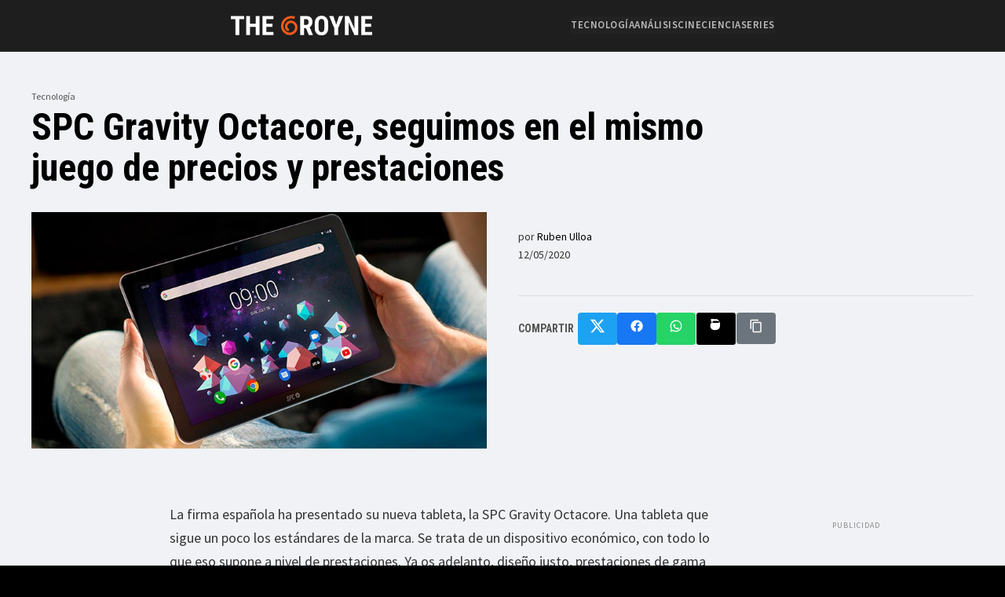

--- FILE ---
content_type: text/html; charset=UTF-8
request_url: https://thegroyne.com/2020/05/spc-gravity-octacore-seguimos-en-el-mismo-juego-de-precios-y-prestaciones/
body_size: 17302
content:
<!DOCTYPE html>
<html lang="es" prefix="og: https://ogp.me/ns#">
<head>
	<meta charset="UTF-8">
	<meta name="viewport" content="width=device-width, initial-scale=1">
	<meta name="viewport" content="width=device-width, initial-scale=1">
<!-- Optimización para motores de búsqueda de Rank Math -  https://rankmath.com/ -->
<title>SPC Gravity Octacore, seguimos en el mismo juego de precios y prestaciones - The Groyne</title>
<meta name="description" content="La firma española ha presentado su nueva tableta, la SPC Gravity Octacore. Una tableta que sigue un poco los estándares de la marca. Se trata de un"/>
<meta name="robots" content="follow, index, max-snippet:-1, max-video-preview:-1, max-image-preview:large"/>
<link rel="canonical" href="https://thegroyne.com/2020/05/spc-gravity-octacore-seguimos-en-el-mismo-juego-de-precios-y-prestaciones/" />
<meta property="og:locale" content="es_ES" />
<meta property="og:type" content="article" />
<meta property="og:title" content="SPC Gravity Octacore, seguimos en el mismo juego de precios y prestaciones - The Groyne" />
<meta property="og:description" content="La firma española ha presentado su nueva tableta, la SPC Gravity Octacore. Una tableta que sigue un poco los estándares de la marca. Se trata de un" />
<meta property="og:url" content="https://thegroyne.com/2020/05/spc-gravity-octacore-seguimos-en-el-mismo-juego-de-precios-y-prestaciones/" />
<meta property="og:site_name" content="The Groyne" />
<meta property="article:publisher" content="https://www.facebook.com/thegroyne/" />
<meta property="article:tag" content="Android" />
<meta property="article:section" content="Tecnología" />
<meta property="og:updated_time" content="2020-05-14T17:55:15+02:00" />
<meta property="og:image" content="https://thegroyne.com/wp-content/uploads/2020/05/spc-gravity-destacada.jpg" />
<meta property="og:image:secure_url" content="https://thegroyne.com/wp-content/uploads/2020/05/spc-gravity-destacada.jpg" />
<meta property="og:image:width" content="770" />
<meta property="og:image:height" content="400" />
<meta property="og:image:alt" content="SPC Gravity Octacore" />
<meta property="og:image:type" content="image/jpeg" />
<meta property="article:published_time" content="2020-05-12T19:22:00+02:00" />
<meta property="article:modified_time" content="2020-05-14T17:55:15+02:00" />
<meta name="twitter:card" content="summary_large_image" />
<meta name="twitter:title" content="SPC Gravity Octacore, seguimos en el mismo juego de precios y prestaciones - The Groyne" />
<meta name="twitter:description" content="La firma española ha presentado su nueva tableta, la SPC Gravity Octacore. Una tableta que sigue un poco los estándares de la marca. Se trata de un" />
<meta name="twitter:site" content="@the_groyne" />
<meta name="twitter:creator" content="@johncloro" />
<meta name="twitter:image" content="https://thegroyne.com/wp-content/uploads/2020/05/spc-gravity-destacada.jpg" />
<meta name="twitter:label1" content="Escrito por" />
<meta name="twitter:data1" content="Ruben Ulloa" />
<meta name="twitter:label2" content="Tiempo de lectura" />
<meta name="twitter:data2" content="2 minutos" />
<script type="application/ld+json" class="rank-math-schema">{"@context":"https://schema.org","@graph":[{"@type":"Organization","@id":"https://thegroyne.com/#organization","name":"The Groyne","url":"https://thegroyne.com","sameAs":["https://www.facebook.com/thegroyne/","https://twitter.com/the_groyne"]},{"@type":"WebSite","@id":"https://thegroyne.com/#website","url":"https://thegroyne.com","name":"The Groyne","publisher":{"@id":"https://thegroyne.com/#organization"},"inLanguage":"es"},{"@type":"ImageObject","@id":"https://thegroyne.com/wp-content/uploads/2020/05/spc-gravity-destacada.jpg","url":"https://thegroyne.com/wp-content/uploads/2020/05/spc-gravity-destacada.jpg","width":"770","height":"400","caption":"SPC Gravity Octacore","inLanguage":"es"},{"@type":"WebPage","@id":"https://thegroyne.com/2020/05/spc-gravity-octacore-seguimos-en-el-mismo-juego-de-precios-y-prestaciones/#webpage","url":"https://thegroyne.com/2020/05/spc-gravity-octacore-seguimos-en-el-mismo-juego-de-precios-y-prestaciones/","name":"SPC Gravity Octacore, seguimos en el mismo juego de precios y prestaciones - The Groyne","datePublished":"2020-05-12T19:22:00+02:00","dateModified":"2020-05-14T17:55:15+02:00","isPartOf":{"@id":"https://thegroyne.com/#website"},"primaryImageOfPage":{"@id":"https://thegroyne.com/wp-content/uploads/2020/05/spc-gravity-destacada.jpg"},"inLanguage":"es"},{"@type":"Person","@id":"https://thegroyne.com/author/ruben/","name":"Ruben Ulloa","url":"https://thegroyne.com/author/ruben/","image":{"@type":"ImageObject","@id":"https://secure.gravatar.com/avatar/3e02f42dd0722cfbe116369b61737742b293a01a5ffa154f25200f2cbb030d80?s=96&amp;d=mm&amp;r=g","url":"https://secure.gravatar.com/avatar/3e02f42dd0722cfbe116369b61737742b293a01a5ffa154f25200f2cbb030d80?s=96&amp;d=mm&amp;r=g","caption":"Ruben Ulloa","inLanguage":"es"},"sameAs":["https://rubenulloa.com","https://twitter.com/johncloro"],"worksFor":{"@id":"https://thegroyne.com/#organization"}},{"@type":"BlogPosting","headline":"SPC Gravity Octacore, seguimos en el mismo juego de precios y prestaciones - The Groyne","datePublished":"2020-05-12T19:22:00+02:00","dateModified":"2020-05-14T17:55:15+02:00","articleSection":"Tecnolog\u00eda","author":{"@id":"https://thegroyne.com/author/ruben/","name":"Ruben Ulloa"},"publisher":{"@id":"https://thegroyne.com/#organization"},"description":"La firma espa\u00f1ola ha presentado su nueva tableta, la SPC Gravity Octacore. Una tableta que sigue un poco los est\u00e1ndares de la marca. Se trata de un","name":"SPC Gravity Octacore, seguimos en el mismo juego de precios y prestaciones - The Groyne","@id":"https://thegroyne.com/2020/05/spc-gravity-octacore-seguimos-en-el-mismo-juego-de-precios-y-prestaciones/#richSnippet","isPartOf":{"@id":"https://thegroyne.com/2020/05/spc-gravity-octacore-seguimos-en-el-mismo-juego-de-precios-y-prestaciones/#webpage"},"image":{"@id":"https://thegroyne.com/wp-content/uploads/2020/05/spc-gravity-destacada.jpg"},"inLanguage":"es","mainEntityOfPage":{"@id":"https://thegroyne.com/2020/05/spc-gravity-octacore-seguimos-en-el-mismo-juego-de-precios-y-prestaciones/#webpage"}}]}</script>
<!-- /Plugin Rank Math WordPress SEO -->

<link rel='dns-prefetch' href='//fonts.googleapis.com' />
<link rel="alternate" type="application/rss+xml" title="The Groyne &raquo; Feed" href="https://thegroyne.com/feed/" />
<link rel="alternate" type="application/rss+xml" title="The Groyne &raquo; Feed de los comentarios" href="https://thegroyne.com/comments/feed/" />
<link rel="alternate" type="application/rss+xml" title="The Groyne &raquo; Comentario SPC Gravity Octacore, seguimos en el mismo juego de precios y prestaciones del feed" href="https://thegroyne.com/2020/05/spc-gravity-octacore-seguimos-en-el-mismo-juego-de-precios-y-prestaciones/feed/" />
<link rel="alternate" title="oEmbed (JSON)" type="application/json+oembed" href="https://thegroyne.com/wp-json/oembed/1.0/embed?url=https%3A%2F%2Fthegroyne.com%2F2020%2F05%2Fspc-gravity-octacore-seguimos-en-el-mismo-juego-de-precios-y-prestaciones%2F" />
<link rel="alternate" title="oEmbed (XML)" type="text/xml+oembed" href="https://thegroyne.com/wp-json/oembed/1.0/embed?url=https%3A%2F%2Fthegroyne.com%2F2020%2F05%2Fspc-gravity-octacore-seguimos-en-el-mismo-juego-de-precios-y-prestaciones%2F&#038;format=xml" />
		<style>
			.lazyload,
			.lazyloading {
				max-width: 100%;
			}
		</style>
		<style id='wp-img-auto-sizes-contain-inline-css'>
img:is([sizes=auto i],[sizes^="auto," i]){contain-intrinsic-size:3000px 1500px}
/*# sourceURL=wp-img-auto-sizes-contain-inline-css */
</style>
<style id='wp-emoji-styles-inline-css'>

	img.wp-smiley, img.emoji {
		display: inline !important;
		border: none !important;
		box-shadow: none !important;
		height: 1em !important;
		width: 1em !important;
		margin: 0 0.07em !important;
		vertical-align: -0.1em !important;
		background: none !important;
		padding: 0 !important;
	}
/*# sourceURL=wp-emoji-styles-inline-css */
</style>
<style id='wp-block-library-inline-css'>
:root{--wp-block-synced-color:#7a00df;--wp-block-synced-color--rgb:122,0,223;--wp-bound-block-color:var(--wp-block-synced-color);--wp-editor-canvas-background:#ddd;--wp-admin-theme-color:#007cba;--wp-admin-theme-color--rgb:0,124,186;--wp-admin-theme-color-darker-10:#006ba1;--wp-admin-theme-color-darker-10--rgb:0,107,160.5;--wp-admin-theme-color-darker-20:#005a87;--wp-admin-theme-color-darker-20--rgb:0,90,135;--wp-admin-border-width-focus:2px}@media (min-resolution:192dpi){:root{--wp-admin-border-width-focus:1.5px}}.wp-element-button{cursor:pointer}:root .has-very-light-gray-background-color{background-color:#eee}:root .has-very-dark-gray-background-color{background-color:#313131}:root .has-very-light-gray-color{color:#eee}:root .has-very-dark-gray-color{color:#313131}:root .has-vivid-green-cyan-to-vivid-cyan-blue-gradient-background{background:linear-gradient(135deg,#00d084,#0693e3)}:root .has-purple-crush-gradient-background{background:linear-gradient(135deg,#34e2e4,#4721fb 50%,#ab1dfe)}:root .has-hazy-dawn-gradient-background{background:linear-gradient(135deg,#faaca8,#dad0ec)}:root .has-subdued-olive-gradient-background{background:linear-gradient(135deg,#fafae1,#67a671)}:root .has-atomic-cream-gradient-background{background:linear-gradient(135deg,#fdd79a,#004a59)}:root .has-nightshade-gradient-background{background:linear-gradient(135deg,#330968,#31cdcf)}:root .has-midnight-gradient-background{background:linear-gradient(135deg,#020381,#2874fc)}:root{--wp--preset--font-size--normal:16px;--wp--preset--font-size--huge:42px}.has-regular-font-size{font-size:1em}.has-larger-font-size{font-size:2.625em}.has-normal-font-size{font-size:var(--wp--preset--font-size--normal)}.has-huge-font-size{font-size:var(--wp--preset--font-size--huge)}.has-text-align-center{text-align:center}.has-text-align-left{text-align:left}.has-text-align-right{text-align:right}.has-fit-text{white-space:nowrap!important}#end-resizable-editor-section{display:none}.aligncenter{clear:both}.items-justified-left{justify-content:flex-start}.items-justified-center{justify-content:center}.items-justified-right{justify-content:flex-end}.items-justified-space-between{justify-content:space-between}.screen-reader-text{border:0;clip-path:inset(50%);height:1px;margin:-1px;overflow:hidden;padding:0;position:absolute;width:1px;word-wrap:normal!important}.screen-reader-text:focus{background-color:#ddd;clip-path:none;color:#444;display:block;font-size:1em;height:auto;left:5px;line-height:normal;padding:15px 23px 14px;text-decoration:none;top:5px;width:auto;z-index:100000}html :where(.has-border-color){border-style:solid}html :where([style*=border-top-color]){border-top-style:solid}html :where([style*=border-right-color]){border-right-style:solid}html :where([style*=border-bottom-color]){border-bottom-style:solid}html :where([style*=border-left-color]){border-left-style:solid}html :where([style*=border-width]){border-style:solid}html :where([style*=border-top-width]){border-top-style:solid}html :where([style*=border-right-width]){border-right-style:solid}html :where([style*=border-bottom-width]){border-bottom-style:solid}html :where([style*=border-left-width]){border-left-style:solid}html :where(img[class*=wp-image-]){height:auto;max-width:100%}:where(figure){margin:0 0 1em}html :where(.is-position-sticky){--wp-admin--admin-bar--position-offset:var(--wp-admin--admin-bar--height,0px)}@media screen and (max-width:600px){html :where(.is-position-sticky){--wp-admin--admin-bar--position-offset:0px}}

/*# sourceURL=wp-block-library-inline-css */
</style><style id='global-styles-inline-css'>
:root{--wp--preset--aspect-ratio--square: 1;--wp--preset--aspect-ratio--4-3: 4/3;--wp--preset--aspect-ratio--3-4: 3/4;--wp--preset--aspect-ratio--3-2: 3/2;--wp--preset--aspect-ratio--2-3: 2/3;--wp--preset--aspect-ratio--16-9: 16/9;--wp--preset--aspect-ratio--9-16: 9/16;--wp--preset--color--black: #000000;--wp--preset--color--cyan-bluish-gray: #abb8c3;--wp--preset--color--white: #ffffff;--wp--preset--color--pale-pink: #f78da7;--wp--preset--color--vivid-red: #cf2e2e;--wp--preset--color--luminous-vivid-orange: #ff6900;--wp--preset--color--luminous-vivid-amber: #fcb900;--wp--preset--color--light-green-cyan: #7bdcb5;--wp--preset--color--vivid-green-cyan: #00d084;--wp--preset--color--pale-cyan-blue: #8ed1fc;--wp--preset--color--vivid-cyan-blue: #0693e3;--wp--preset--color--vivid-purple: #9b51e0;--wp--preset--color--contrast: var(--contrast);--wp--preset--color--contrast-2: var(--contrast-2);--wp--preset--color--contrast-3: var(--contrast-3);--wp--preset--color--base: var(--base);--wp--preset--color--base-2: var(--base-2);--wp--preset--color--base-3: var(--base-3);--wp--preset--color--accent: var(--accent);--wp--preset--gradient--vivid-cyan-blue-to-vivid-purple: linear-gradient(135deg,rgb(6,147,227) 0%,rgb(155,81,224) 100%);--wp--preset--gradient--light-green-cyan-to-vivid-green-cyan: linear-gradient(135deg,rgb(122,220,180) 0%,rgb(0,208,130) 100%);--wp--preset--gradient--luminous-vivid-amber-to-luminous-vivid-orange: linear-gradient(135deg,rgb(252,185,0) 0%,rgb(255,105,0) 100%);--wp--preset--gradient--luminous-vivid-orange-to-vivid-red: linear-gradient(135deg,rgb(255,105,0) 0%,rgb(207,46,46) 100%);--wp--preset--gradient--very-light-gray-to-cyan-bluish-gray: linear-gradient(135deg,rgb(238,238,238) 0%,rgb(169,184,195) 100%);--wp--preset--gradient--cool-to-warm-spectrum: linear-gradient(135deg,rgb(74,234,220) 0%,rgb(151,120,209) 20%,rgb(207,42,186) 40%,rgb(238,44,130) 60%,rgb(251,105,98) 80%,rgb(254,248,76) 100%);--wp--preset--gradient--blush-light-purple: linear-gradient(135deg,rgb(255,206,236) 0%,rgb(152,150,240) 100%);--wp--preset--gradient--blush-bordeaux: linear-gradient(135deg,rgb(254,205,165) 0%,rgb(254,45,45) 50%,rgb(107,0,62) 100%);--wp--preset--gradient--luminous-dusk: linear-gradient(135deg,rgb(255,203,112) 0%,rgb(199,81,192) 50%,rgb(65,88,208) 100%);--wp--preset--gradient--pale-ocean: linear-gradient(135deg,rgb(255,245,203) 0%,rgb(182,227,212) 50%,rgb(51,167,181) 100%);--wp--preset--gradient--electric-grass: linear-gradient(135deg,rgb(202,248,128) 0%,rgb(113,206,126) 100%);--wp--preset--gradient--midnight: linear-gradient(135deg,rgb(2,3,129) 0%,rgb(40,116,252) 100%);--wp--preset--font-size--small: 13px;--wp--preset--font-size--medium: 20px;--wp--preset--font-size--large: 36px;--wp--preset--font-size--x-large: 42px;--wp--preset--spacing--20: 0.44rem;--wp--preset--spacing--30: 0.67rem;--wp--preset--spacing--40: 1rem;--wp--preset--spacing--50: 1.5rem;--wp--preset--spacing--60: 2.25rem;--wp--preset--spacing--70: 3.38rem;--wp--preset--spacing--80: 5.06rem;--wp--preset--shadow--natural: 6px 6px 9px rgba(0, 0, 0, 0.2);--wp--preset--shadow--deep: 12px 12px 50px rgba(0, 0, 0, 0.4);--wp--preset--shadow--sharp: 6px 6px 0px rgba(0, 0, 0, 0.2);--wp--preset--shadow--outlined: 6px 6px 0px -3px rgb(255, 255, 255), 6px 6px rgb(0, 0, 0);--wp--preset--shadow--crisp: 6px 6px 0px rgb(0, 0, 0);}:where(.is-layout-flex){gap: 0.5em;}:where(.is-layout-grid){gap: 0.5em;}body .is-layout-flex{display: flex;}.is-layout-flex{flex-wrap: wrap;align-items: center;}.is-layout-flex > :is(*, div){margin: 0;}body .is-layout-grid{display: grid;}.is-layout-grid > :is(*, div){margin: 0;}:where(.wp-block-columns.is-layout-flex){gap: 2em;}:where(.wp-block-columns.is-layout-grid){gap: 2em;}:where(.wp-block-post-template.is-layout-flex){gap: 1.25em;}:where(.wp-block-post-template.is-layout-grid){gap: 1.25em;}.has-black-color{color: var(--wp--preset--color--black) !important;}.has-cyan-bluish-gray-color{color: var(--wp--preset--color--cyan-bluish-gray) !important;}.has-white-color{color: var(--wp--preset--color--white) !important;}.has-pale-pink-color{color: var(--wp--preset--color--pale-pink) !important;}.has-vivid-red-color{color: var(--wp--preset--color--vivid-red) !important;}.has-luminous-vivid-orange-color{color: var(--wp--preset--color--luminous-vivid-orange) !important;}.has-luminous-vivid-amber-color{color: var(--wp--preset--color--luminous-vivid-amber) !important;}.has-light-green-cyan-color{color: var(--wp--preset--color--light-green-cyan) !important;}.has-vivid-green-cyan-color{color: var(--wp--preset--color--vivid-green-cyan) !important;}.has-pale-cyan-blue-color{color: var(--wp--preset--color--pale-cyan-blue) !important;}.has-vivid-cyan-blue-color{color: var(--wp--preset--color--vivid-cyan-blue) !important;}.has-vivid-purple-color{color: var(--wp--preset--color--vivid-purple) !important;}.has-black-background-color{background-color: var(--wp--preset--color--black) !important;}.has-cyan-bluish-gray-background-color{background-color: var(--wp--preset--color--cyan-bluish-gray) !important;}.has-white-background-color{background-color: var(--wp--preset--color--white) !important;}.has-pale-pink-background-color{background-color: var(--wp--preset--color--pale-pink) !important;}.has-vivid-red-background-color{background-color: var(--wp--preset--color--vivid-red) !important;}.has-luminous-vivid-orange-background-color{background-color: var(--wp--preset--color--luminous-vivid-orange) !important;}.has-luminous-vivid-amber-background-color{background-color: var(--wp--preset--color--luminous-vivid-amber) !important;}.has-light-green-cyan-background-color{background-color: var(--wp--preset--color--light-green-cyan) !important;}.has-vivid-green-cyan-background-color{background-color: var(--wp--preset--color--vivid-green-cyan) !important;}.has-pale-cyan-blue-background-color{background-color: var(--wp--preset--color--pale-cyan-blue) !important;}.has-vivid-cyan-blue-background-color{background-color: var(--wp--preset--color--vivid-cyan-blue) !important;}.has-vivid-purple-background-color{background-color: var(--wp--preset--color--vivid-purple) !important;}.has-black-border-color{border-color: var(--wp--preset--color--black) !important;}.has-cyan-bluish-gray-border-color{border-color: var(--wp--preset--color--cyan-bluish-gray) !important;}.has-white-border-color{border-color: var(--wp--preset--color--white) !important;}.has-pale-pink-border-color{border-color: var(--wp--preset--color--pale-pink) !important;}.has-vivid-red-border-color{border-color: var(--wp--preset--color--vivid-red) !important;}.has-luminous-vivid-orange-border-color{border-color: var(--wp--preset--color--luminous-vivid-orange) !important;}.has-luminous-vivid-amber-border-color{border-color: var(--wp--preset--color--luminous-vivid-amber) !important;}.has-light-green-cyan-border-color{border-color: var(--wp--preset--color--light-green-cyan) !important;}.has-vivid-green-cyan-border-color{border-color: var(--wp--preset--color--vivid-green-cyan) !important;}.has-pale-cyan-blue-border-color{border-color: var(--wp--preset--color--pale-cyan-blue) !important;}.has-vivid-cyan-blue-border-color{border-color: var(--wp--preset--color--vivid-cyan-blue) !important;}.has-vivid-purple-border-color{border-color: var(--wp--preset--color--vivid-purple) !important;}.has-vivid-cyan-blue-to-vivid-purple-gradient-background{background: var(--wp--preset--gradient--vivid-cyan-blue-to-vivid-purple) !important;}.has-light-green-cyan-to-vivid-green-cyan-gradient-background{background: var(--wp--preset--gradient--light-green-cyan-to-vivid-green-cyan) !important;}.has-luminous-vivid-amber-to-luminous-vivid-orange-gradient-background{background: var(--wp--preset--gradient--luminous-vivid-amber-to-luminous-vivid-orange) !important;}.has-luminous-vivid-orange-to-vivid-red-gradient-background{background: var(--wp--preset--gradient--luminous-vivid-orange-to-vivid-red) !important;}.has-very-light-gray-to-cyan-bluish-gray-gradient-background{background: var(--wp--preset--gradient--very-light-gray-to-cyan-bluish-gray) !important;}.has-cool-to-warm-spectrum-gradient-background{background: var(--wp--preset--gradient--cool-to-warm-spectrum) !important;}.has-blush-light-purple-gradient-background{background: var(--wp--preset--gradient--blush-light-purple) !important;}.has-blush-bordeaux-gradient-background{background: var(--wp--preset--gradient--blush-bordeaux) !important;}.has-luminous-dusk-gradient-background{background: var(--wp--preset--gradient--luminous-dusk) !important;}.has-pale-ocean-gradient-background{background: var(--wp--preset--gradient--pale-ocean) !important;}.has-electric-grass-gradient-background{background: var(--wp--preset--gradient--electric-grass) !important;}.has-midnight-gradient-background{background: var(--wp--preset--gradient--midnight) !important;}.has-small-font-size{font-size: var(--wp--preset--font-size--small) !important;}.has-medium-font-size{font-size: var(--wp--preset--font-size--medium) !important;}.has-large-font-size{font-size: var(--wp--preset--font-size--large) !important;}.has-x-large-font-size{font-size: var(--wp--preset--font-size--x-large) !important;}
/*# sourceURL=global-styles-inline-css */
</style>

<style id='classic-theme-styles-inline-css'>
/*! This file is auto-generated */
.wp-block-button__link{color:#fff;background-color:#32373c;border-radius:9999px;box-shadow:none;text-decoration:none;padding:calc(.667em + 2px) calc(1.333em + 2px);font-size:1.125em}.wp-block-file__button{background:#32373c;color:#fff;text-decoration:none}
/*# sourceURL=/wp-includes/css/classic-themes.min.css */
</style>
<link rel='stylesheet' id='generate-style-grid-css' href='https://thegroyne.com/wp-content/themes/generatepress/assets/css/unsemantic-grid.min.css?ver=3.6.0' media='all' />
<link rel='stylesheet' id='generate-style-css' href='https://thegroyne.com/wp-content/themes/generatepress/assets/css/style.min.css?ver=3.6.0' media='all' />
<style id='generate-style-inline-css'>
body{background-color:#efefef;color:#3a3a3a;}a{color:#1e73be;}a:hover, a:focus{text-decoration:underline;}.entry-title a, .site-branding a, a.button, .wp-block-button__link, .main-navigation a{text-decoration:none;}a:hover, a:focus, a:active{color:#000000;}body .grid-container{max-width:1200px;}.wp-block-group__inner-container{max-width:1200px;margin-left:auto;margin-right:auto;}.site-header .header-image{width:170px;}:root{--contrast:#222222;--contrast-2:#ff4800;--contrast-3:#b2b2be;--base:#f0f0f0;--base-2:#f7f8f9;--base-3:#ffffff;--accent:#123456;}:root .has-contrast-color{color:var(--contrast);}:root .has-contrast-background-color{background-color:var(--contrast);}:root .has-contrast-2-color{color:var(--contrast-2);}:root .has-contrast-2-background-color{background-color:var(--contrast-2);}:root .has-contrast-3-color{color:var(--contrast-3);}:root .has-contrast-3-background-color{background-color:var(--contrast-3);}:root .has-base-color{color:var(--base);}:root .has-base-background-color{background-color:var(--base);}:root .has-base-2-color{color:var(--base-2);}:root .has-base-2-background-color{background-color:var(--base-2);}:root .has-base-3-color{color:var(--base-3);}:root .has-base-3-background-color{background-color:var(--base-3);}:root .has-accent-color{color:var(--accent);}:root .has-accent-background-color{background-color:var(--accent);}body, button, input, select, textarea{font-family:-apple-system, system-ui, BlinkMacSystemFont, "Segoe UI", Helvetica, Arial, sans-serif, "Apple Color Emoji", "Segoe UI Emoji", "Segoe UI Symbol";}body{line-height:1.5;}.entry-content > [class*="wp-block-"]:not(:last-child):not(.wp-block-heading){margin-bottom:1.5em;}.main-title{font-size:45px;}.main-navigation .main-nav ul ul li a{font-size:14px;}.sidebar .widget, .footer-widgets .widget{font-size:17px;}h1{font-weight:300;font-size:40px;}h2{font-weight:300;font-size:30px;}h3{font-size:20px;}h4{font-size:inherit;}h5{font-size:inherit;}@media (max-width:768px){.main-title{font-size:30px;}h1{font-size:30px;}h2{font-size:25px;}}.top-bar{background-color:#636363;color:#ffffff;}.top-bar a{color:#ffffff;}.top-bar a:hover{color:#303030;}.site-header{background-color:#222222;color:#3a3a3a;}.site-header a{color:#3a3a3a;}.main-title a,.main-title a:hover{color:#222222;}.site-description{color:#757575;}.mobile-menu-control-wrapper .menu-toggle,.mobile-menu-control-wrapper .menu-toggle:hover,.mobile-menu-control-wrapper .menu-toggle:focus,.has-inline-mobile-toggle #site-navigation.toggled{background-color:rgba(0, 0, 0, 0.02);}.main-navigation,.main-navigation ul ul{background-color:#222222;}.main-navigation .main-nav ul li a, .main-navigation .menu-toggle, .main-navigation .menu-bar-items{color:#ffffff;}.main-navigation .main-nav ul li:not([class*="current-menu-"]):hover > a, .main-navigation .main-nav ul li:not([class*="current-menu-"]):focus > a, .main-navigation .main-nav ul li.sfHover:not([class*="current-menu-"]) > a, .main-navigation .menu-bar-item:hover > a, .main-navigation .menu-bar-item.sfHover > a{color:#ffffff;background-color:#3f3f3f;}button.menu-toggle:hover,button.menu-toggle:focus,.main-navigation .mobile-bar-items a,.main-navigation .mobile-bar-items a:hover,.main-navigation .mobile-bar-items a:focus{color:#ffffff;}.main-navigation .main-nav ul li[class*="current-menu-"] > a{color:#ffffff;background-color:#3f3f3f;}.navigation-search input[type="search"],.navigation-search input[type="search"]:active, .navigation-search input[type="search"]:focus, .main-navigation .main-nav ul li.search-item.active > a, .main-navigation .menu-bar-items .search-item.active > a{color:#ffffff;background-color:#3f3f3f;}.main-navigation ul ul{background-color:#3f3f3f;}.main-navigation .main-nav ul ul li a{color:#ffffff;}.main-navigation .main-nav ul ul li:not([class*="current-menu-"]):hover > a,.main-navigation .main-nav ul ul li:not([class*="current-menu-"]):focus > a, .main-navigation .main-nav ul ul li.sfHover:not([class*="current-menu-"]) > a{color:#ffffff;background-color:#4f4f4f;}.main-navigation .main-nav ul ul li[class*="current-menu-"] > a{color:#ffffff;background-color:#4f4f4f;}.separate-containers .inside-article, .separate-containers .comments-area, .separate-containers .page-header, .one-container .container, .separate-containers .paging-navigation, .inside-page-header{background-color:#ffffff;}.entry-meta{color:#595959;}.entry-meta a{color:#595959;}.entry-meta a:hover{color:#1e73be;}.sidebar .widget{background-color:#ffffff;}.sidebar .widget .widget-title{color:#000000;}.footer-widgets{background-color:#ffffff;}.footer-widgets .widget-title{color:#000000;}.site-info{color:#ffffff;background-color:#222222;}.site-info a{color:#ffffff;}.site-info a:hover{color:#606060;}.footer-bar .widget_nav_menu .current-menu-item a{color:#606060;}input[type="text"],input[type="email"],input[type="url"],input[type="password"],input[type="search"],input[type="tel"],input[type="number"],textarea,select{color:#666666;background-color:#fafafa;border-color:#cccccc;}input[type="text"]:focus,input[type="email"]:focus,input[type="url"]:focus,input[type="password"]:focus,input[type="search"]:focus,input[type="tel"]:focus,input[type="number"]:focus,textarea:focus,select:focus{color:#666666;background-color:#ffffff;border-color:#bfbfbf;}button,html input[type="button"],input[type="reset"],input[type="submit"],a.button,a.wp-block-button__link:not(.has-background){color:#ffffff;background-color:#666666;}button:hover,html input[type="button"]:hover,input[type="reset"]:hover,input[type="submit"]:hover,a.button:hover,button:focus,html input[type="button"]:focus,input[type="reset"]:focus,input[type="submit"]:focus,a.button:focus,a.wp-block-button__link:not(.has-background):active,a.wp-block-button__link:not(.has-background):focus,a.wp-block-button__link:not(.has-background):hover{color:#ffffff;background-color:#3f3f3f;}a.generate-back-to-top{background-color:rgba( 0,0,0,0.4 );color:#ffffff;}a.generate-back-to-top:hover,a.generate-back-to-top:focus{background-color:rgba( 0,0,0,0.6 );color:#ffffff;}:root{--gp-search-modal-bg-color:var(--base-3);--gp-search-modal-text-color:var(--contrast);--gp-search-modal-overlay-bg-color:rgba(0,0,0,0.2);}@media (max-width:768px){.main-navigation .menu-bar-item:hover > a, .main-navigation .menu-bar-item.sfHover > a{background:none;color:#ffffff;}}.inside-top-bar{padding:10px;}.inside-header{padding:40px;}.site-main .wp-block-group__inner-container{padding:40px;}.entry-content .alignwide, body:not(.no-sidebar) .entry-content .alignfull{margin-left:-40px;width:calc(100% + 80px);max-width:calc(100% + 80px);}.rtl .menu-item-has-children .dropdown-menu-toggle{padding-left:20px;}.rtl .main-navigation .main-nav ul li.menu-item-has-children > a{padding-right:20px;}.site-info{padding:20px;}@media (max-width:768px){.separate-containers .inside-article, .separate-containers .comments-area, .separate-containers .page-header, .separate-containers .paging-navigation, .one-container .site-content, .inside-page-header{padding:30px;}.site-main .wp-block-group__inner-container{padding:30px;}.site-info{padding-right:10px;padding-left:10px;}.entry-content .alignwide, body:not(.no-sidebar) .entry-content .alignfull{margin-left:-30px;width:calc(100% + 60px);max-width:calc(100% + 60px);}}.one-container .sidebar .widget{padding:0px;}/* End cached CSS */@media (max-width:768px){.main-navigation .menu-toggle,.main-navigation .mobile-bar-items,.sidebar-nav-mobile:not(#sticky-placeholder){display:block;}.main-navigation ul,.gen-sidebar-nav{display:none;}[class*="nav-float-"] .site-header .inside-header > *{float:none;clear:both;}}
/*# sourceURL=generate-style-inline-css */
</style>
<link rel='stylesheet' id='generate-mobile-style-css' href='https://thegroyne.com/wp-content/themes/generatepress/assets/css/mobile.min.css?ver=3.6.0' media='all' />
<link rel='stylesheet' id='generate-font-icons-css' href='https://thegroyne.com/wp-content/themes/generatepress/assets/css/components/font-icons.min.css?ver=3.6.0' media='all' />
<link rel='stylesheet' id='generate-child-css' href='https://thegroyne.com/wp-content/themes/the-groyne/style.css?ver=1756409521' media='all' />
<link rel='stylesheet' id='parent-style-css' href='https://thegroyne.com/wp-content/themes/generatepress/style.css?ver=6.9' media='all' />
<link rel='stylesheet' id='the-groyne-fonts-css' href='https://fonts.googleapis.com/css2?family=Roboto+Condensed:wght@700&#038;family=Source+Sans+Pro:wght@400;600&#038;display=swap' media='all' />
<link rel='stylesheet' id='the-groyne-style-css' href='https://thegroyne.com/wp-content/themes/the-groyne/style.css?ver=6.9' media='all' />
<link rel="https://api.w.org/" href="https://thegroyne.com/wp-json/" /><link rel="alternate" title="JSON" type="application/json" href="https://thegroyne.com/wp-json/wp/v2/posts/25842" /><link rel="EditURI" type="application/rsd+xml" title="RSD" href="https://thegroyne.com/xmlrpc.php?rsd" />
<meta name="generator" content="WordPress 6.9" />
<link rel='shortlink' href='https://thegroyne.com/?p=25842' />
		<script>
			document.documentElement.className = document.documentElement.className.replace('no-js', 'js');
		</script>
				<style>
			.no-js img.lazyload {
				display: none;
			}

			figure.wp-block-image img.lazyloading {
				min-width: 150px;
			}

			.lazyload,
			.lazyloading {
				--smush-placeholder-width: 100px;
				--smush-placeholder-aspect-ratio: 1/1;
				width: var(--smush-image-width, var(--smush-placeholder-width)) !important;
				aspect-ratio: var(--smush-image-aspect-ratio, var(--smush-placeholder-aspect-ratio)) !important;
			}

						.lazyload, .lazyloading {
				opacity: 0;
			}

			.lazyloaded {
				opacity: 1;
				transition: opacity 400ms;
				transition-delay: 0ms;
			}

					</style>
		<link rel="pingback" href="https://thegroyne.com/xmlrpc.php">
<link rel="icon" href="https://thegroyne.com/wp-content/uploads/2018/03/cropped-cropped-linkedin2-32x32.png" sizes="32x32" />
<link rel="icon" href="https://thegroyne.com/wp-content/uploads/2018/03/cropped-cropped-linkedin2-192x192.png" sizes="192x192" />
<link rel="apple-touch-icon" href="https://thegroyne.com/wp-content/uploads/2018/03/cropped-cropped-linkedin2-180x180.png" />
<meta name="msapplication-TileImage" content="https://thegroyne.com/wp-content/uploads/2018/03/cropped-cropped-linkedin2-270x270.png" />
</head>

<body class="wp-singular post-template-default single single-post postid-25842 single-format-standard wp-embed-responsive wp-theme-generatepress wp-child-theme-the-groyne right-sidebar nav-float-right separate-containers fluid-header active-footer-widgets-3 header-aligned-left dropdown-hover featured-image-active">
	
    
	<header class="site-header" id="masthead">
		<div class="inside-header grid-container">
            <div class="site-branding">
                <a href="https://thegroyne.com/" rel="home">
                    <img class="header-logo" src="https://thegroyne.com/wp-content/uploads/2018/03/thegroyne-cabecera.png" alt="The Groyne" loading="lazy">
                </a>
            </div>
            <nav class="main-navigation custom-main-menu" id="site-navigation">
                <ul>
                    <li><a href="/category/tecnologia/">Tecnología</a></li>
                    <li><a href="/category/analisis/">Análisis</a></li>
                    <li><a href="/category/cultura/cine/">Cine</a></li>
                    <li><a href="/category/cultura/ciencia/">Ciencia</a></li>
                    <li><a href="/category/cultura/series/">Series</a></li>
                </ul>
            </nav>
		</div>
	</header>

	<div id="page" class="site">
		<div id="content" class="site-content">

    <article id="post-25842" class="post-25842 post type-post status-publish format-standard has-post-thumbnail hentry category-tecnologia tag-android">

        <div class="single-post-hero">
            <div class="grid-container">
                <div class="post-header-meta-cats"><a href="https://thegroyne.com/category/tecnologia/">Tecnología</a></div>                <h1 class="entry-title">SPC Gravity Octacore, seguimos en el mismo juego de precios y prestaciones</h1>                <div class="post-header-grid">
                    <div class="post-header-main">
                        <img width="770" height="400" src="https://thegroyne.com/wp-content/uploads/2020/05/spc-gravity-destacada.jpg" class="attachment-full size-full wp-post-image" alt="SPC Gravity Octacore" decoding="async" fetchpriority="high" srcset="https://thegroyne.com/wp-content/uploads/2020/05/spc-gravity-destacada.jpg 770w, https://thegroyne.com/wp-content/uploads/2020/05/spc-gravity-destacada-768x399.jpg 768w, https://thegroyne.com/wp-content/uploads/2020/05/spc-gravity-destacada-50x26.jpg 50w" sizes="(max-width: 770px) 100vw, 770px" />                    </div>
                    <aside class="post-header-aside">
                        <div class="aside-content-top">
                                                    </div>
                        <div class="aside-content-bottom">
                            <div class="post-author-meta">
                                por <a href="https://thegroyne.com/author/ruben/" title="Entradas de Ruben Ulloa" rel="author">Ruben Ulloa</a><br>
                                <time class="entry-date">12/05/2020</time>
                            </div>
                                <div class="post-sharing-links">
        <span class="sharing-label">Compartir</span>
        <a class="share-button share-twitter" href="https://x.com/intent/tweet?text=SPC+Gravity+Octacore%2C+seguimos+en+el+mismo+juego+de+precios+y+prestaciones&#038;url=https%3A%2F%2Fthegroyne.com%2F2020%2F05%2Fspc-gravity-octacore-seguimos-en-el-mismo-juego-de-precios-y-prestaciones%2F" target="_blank" rel="noopener noreferrer" title="Compartir en X">
            <svg viewBox="0 0 24 24" width="18" height="18" fill="currentColor"><path d="M18.901 1.153h3.68l-8.04 9.19L24 22.846h-7.406l-5.8-7.584-6.638 7.584H.474l8.6-9.83L0 1.154h7.594l5.243 6.932ZM17.61 20.644h2.039L6.486 3.24H4.298Z"/></svg>
        </a>
        <a class="share-button share-facebook" href="https://www.facebook.com/sharer/sharer.php?u=https%3A%2F%2Fthegroyne.com%2F2020%2F05%2Fspc-gravity-octacore-seguimos-en-el-mismo-juego-de-precios-y-prestaciones%2F" target="_blank" rel="noopener noreferrer" title="Compartir en Facebook">
            <svg viewBox="0 0 24 24" width="18" height="18" fill="currentColor"><path d="M12 2.04C6.5 2.04 2 6.53 2 12.06C2 17.06 5.66 21.21 10.44 21.96V14.96H7.9V12.06H10.44V9.85C10.44 7.32 11.93 5.96 14.22 5.96C15.31 5.96 16.45 6.15 16.45 6.15V8.62H15.19C13.95 8.62 13.56 9.39 13.56 10.18V12.06H16.34L15.89 14.96H13.56V21.96A10 10 0 0 0 12 2.04Z"/></svg>
        </a>
        <a class="share-button share-whatsapp" href="https://api.whatsapp.com/send?text=SPC+Gravity+Octacore%2C+seguimos+en+el+mismo+juego+de+precios+y+prestaciones+https%3A%2F%2Fthegroyne.com%2F2020%2F05%2Fspc-gravity-octacore-seguimos-en-el-mismo-juego-de-precios-y-prestaciones%2F" target="_blank" rel="noopener noreferrer" title="Compartir en WhatsApp">
            <svg viewBox="0 0 24 24" width="18" height="18" fill="currentColor"><path d="M12.04 2C6.58 2 2.13 6.45 2.13 12c0 1.74.44 3.37 1.22 4.81L2.06 22l5.33-1.29c1.37.71 2.93 1.11 4.56 1.11h.01c5.46 0 9.91-4.45 9.91-9.91C21.95 6.45 17.5 2 12.04 2M12.04 3.6c4.54 0 8.23 3.69 8.23 8.23c0 4.54-3.69 8.23-8.23 8.23h-.01c-1.46 0-2.88-.38-4.12-1.07l-.3-.17l-3.07.74l.76-3.01l-.19-.31c-.74-1.22-1.14-2.64-1.14-4.1c0-4.54 3.69-8.23 8.23-8.23m4.49 11.3c-.24-.12-1.43-.7-1.65-.78c-.22-.08-.38-.12-.54.12c-.16.24-.62.78-.77.94c-.14.16-.28.18-.53.06c-.24-.12-1.03-.38-1.96-1.21c-.73-.64-1.22-1.43-1.36-1.67c-.14-.24-.01-.37.11-.49c.1-.1.24-.28.36-.42c.12-.14.16-.24.24-.4c.08-.16.04-.3-.02-.42c-.06-.12-.53-1.28-.73-1.74c-.2-.46-.4-.39-.54-.4c-.14-.01-.3-.01-.46-.01c-.16 0-.42.06-.64.3c-.22.24-.85.83-.85 2.02c0 1.19.87 2.34 1 2.5c.12.16 1.72 2.62 4.16 3.63c.59.25 1.05.4 1.41.51c.58.18 1.11.16 1.52.1c.45-.07 1.43-.58 1.63-.97c.2-.38.2-.71.14-.78c-.06-.06-.22-.12-.46-.24"/></svg>
        </a>
        <a class="share-button share-threads" href="https://www.threads.net/intent/post?text=SPC+Gravity+Octacore%2C+seguimos+en+el+mismo+juego+de+precios+y+prestaciones+https%3A%2F%2Fthegroyne.com%2F2020%2F05%2Fspc-gravity-octacore-seguimos-en-el-mismo-juego-de-precios-y-prestaciones%2F" target="_blank" rel="noopener noreferrer" title="Compartir en Threads">
            <svg viewBox="0 0 24 24" width="18" height="18" fill="currentColor"><path d="M11.08.25c.33 0 .65.02.97.05.33.03.66.07.98.13a4.73 4.73 0 0 1 1.9.72c.6.33.98.77 1.34 1.27s.63 1.1.75 1.78a5.2 5.2 0 0 1 .1 1.77c0 .2-.02.4-.03.6v.25a2.12 2.12 0 0 0-.15-.02c-.3-.02-.6-.02-.9-.02-1.72 0-3.43.01-5.15.02-1.25 0-2.5-.05-3.75-.23a4.85 4.85 0 0 1-2.08-.85 3.33 3.33 0 0 1-1.16-1.3c-.23-.5-.4-1.02-.5-1.55a5.52 5.52 0 0 1-.1-2.22c.04-1.3.36-2.6.98-3.78a4.4 4.4 0 0 1 1.5-1.52A5.2 5.2 0 0 1 8.12.3c.96-.06 1.93-.05 2.96-.05zM4.12 6.62C3.1 7.4 2.5 8.5 2.3 9.75c-.2 1.25-.16 2.5.15 3.73.31 1.24.87 2.42 1.7 3.42a6.38 6.38 0 0 0 4.14 1.9c1.4.15 2.8.1 4.2-.14 1.4-.24 2.75-.76 3.92-1.62a4.4 4.4 0 0 0 1.5-2.07c.36-.8.6-1.63.74-2.48.14-.85.2-1.7.2-2.55 0-.82-.04-1.64-.15-2.45a4.43 4.43 0 0 0-.7-2.12 4.4 4.4 0 0 0-2.04-1.53 6.6 6.6 0 0 0-2.55-.4c-1.6-.04-3.2-.02-4.8.02a2.3 2.3 0 0 0-1.85.53zm13.11 3.55a2.08 2.08 0 0 0-2.3-1.63c-1.39-.08-2.78-.1-4.17-.15-1.05-.04-2.1-.03-3.15.1a1.84 1.84 0 0 0-1.5.83 1.92 1.92 0 0 0-.39 1.48c.08.7.38 1.4.88 1.93s1.2.9 1.9 1.1a3.44 3.44 0 0 0 3.53-.27c.56-.3.84-.79 1.1-1.28.25-.5.5-.99.74-1.5.05-.1.1-.2.15-.3z"/></svg>
        </a>
        <button class="share-button share-copy-link" data-url="https://thegroyne.com/2020/05/spc-gravity-octacore-seguimos-en-el-mismo-juego-de-precios-y-prestaciones/" title="Copiar enlace">
            <svg xmlns="http://www.w3.org/2000/svg" width="18" height="18" viewBox="0 0 24 24" fill="currentColor"><path d="M19,21H8V7H19M19,5H8A2,2 0 0,0 6,7V21A2,2 0 0,0 8,23H19A2,2 0 0,0 21,21V7A2,2 0 0,0 19,5M16,1H4A2,2 0 0,0 2,3V17H4V3H16V1Z"/></svg>
        </button>
    </div>
                            </div>
                    </aside>
                </div>
            </div>
        </div>

        <div id="page-container" class="grid-container">
            <div id="primary" class="content-area">
                <main id="main" class="site-main">
                    <div class="entry-content">
                        <p>La firma española ha presentado su nueva tableta, la SPC Gravity Octacore. Una tableta que sigue un poco los estándares de la marca. Se trata de un dispositivo económico, con todo lo que eso supone a nivel de prestaciones. Ya os adelanto, diseño justo, prestaciones de gama de entrada y en general se intuye una experiencia que estará lejos de los grandes dispositivos del mercado &#8211;tampoco viene a competir con ellos&#8211;. Su único punto fuerte es el precio.</p>
<p>Empezando por el diseño, sí que es cierto que parece que hay un paso al frente, la trasera está fabricada en metal. Lo cual siempre es positivo ante golpes o caídas, mejor calidad y sensaciones a la mano. Otro de los puntos a valorar son los márgenes de la pantalla. Tenemos un panel de 10,1 pulgadas y un tamaño de tableta &#8211;más de 250 mm&#8211; que hoy en día sin mucho esfuerzo se podría ir por encima de las 10,5 pulgadas. Está claro que es el paso que les queda a las tabletas económicas, pero va siendo hora.</p>
<p>Está claro que a igualdad de precio no se pueden comparar tabletas y <em>smartphones</em>, pero ha llegado la hora de que los fabricantes de tabletas den un paso al frente. No solo SPC, sino todos. Por cierto la pantalla de 10,1 pulgadas es de resolución HD. Aquí me niego a decir nada.</p>
<p><img decoding="async" src="https://thegroyne.com/wp-content/uploads/2020/05/spc-gravity-1.jpg" alt="SPC Gravity Octacore" width="770" height="472" class="alignleft size-full wp-image-25844" srcset="https://thegroyne.com/wp-content/uploads/2020/05/spc-gravity-1.jpg 770w, https://thegroyne.com/wp-content/uploads/2020/05/spc-gravity-1-768x471.jpg 768w, https://thegroyne.com/wp-content/uploads/2020/05/spc-gravity-1-50x31.jpg 50w, https://thegroyne.com/wp-content/uploads/2020/05/spc-gravity-1-260x160.jpg 260w" sizes="(max-width: 770px) 100vw, 770px" loading="lazy" /></p>
<p>A nivel de <em>hardware</em> la SPC Gravity Octacore cuenta con un procesador de 8 núcleos. Las buenas noticias vienen porque cuenta con dos versiones diferentes, 3 GB de memoria RAM con 32 GB de almacenamiento interno y 4 GB de memoria RAM con 64 GB de almacenamiento interno. Aquí la elección es sencilla, 4 GB es la única opción si queremos una tableta que dure unos cuantos años.</p>
<p>Además de esto cuenta con <em>slot</em> para tarjetas microSD de hasta 512 GB. Tenemos un peso de unos 550 gramos. Todo esto con una batería de 5.800 mAh. Contamos con Bluetooth 5.0 y Wi-Fi ac. Estas pueden ser unas de las buenas noticias de esta SPC Gravity Octacore. Todo esto viene con Android 9 Pie. Cuando ya estamos hablando de que <a href="https://thegroyne.com/2020/05/android-11-beta-publica/">Android 11</a> está a la vuelta de la esquina, aquí tenemos Android 9 Pie, y lo peor es que seguramente no reciba ni una sola actualización, así que nos podemos olvidar de Android 10. Esto puede ser un problema para algunos usuarios.</p>
<p><img decoding="async" src="https://thegroyne.com/wp-content/uploads/2020/05/spc-gravity-2.jpg" alt="SPC Gravity Octacore" width="770" height="475" class="alignleft size-full wp-image-25845" srcset="https://thegroyne.com/wp-content/uploads/2020/05/spc-gravity-2.jpg 770w, https://thegroyne.com/wp-content/uploads/2020/05/spc-gravity-2-768x474.jpg 768w, https://thegroyne.com/wp-content/uploads/2020/05/spc-gravity-2-50x31.jpg 50w, https://thegroyne.com/wp-content/uploads/2020/05/spc-gravity-2-260x160.jpg 260w" sizes="(max-width: 770px) 100vw, 770px" loading="lazy" /></p>
<p>Para acabar, todo esto estará disponible en unos días a un precio de <a href="https://www.spc.es/spc-gravity-octacore" target="_blank" rel="noopener">159,90 euros</a> para el modelo más económico, y 189,90 euros para la versión de 4 GB de memoria RAM y 64 GB de almacenamiento. Un precio económico, pero quizás algo más alto de lo esperado. Sin duda un «primer precio» de manual, un dispositivo económico para todos los bosillos y para aquellas personas que busquen una tableta grande a un precio pequeño.</p>
                    </div>

                    <footer class="entry-footer-meta">
                        		<footer class="entry-meta" aria-label="Meta de entradas">
			<span class="cat-links"><span class="screen-reader-text">Categorías </span><a href="https://thegroyne.com/category/tecnologia/" rel="category tag">Tecnología</a></span> <span class="tags-links"><span class="screen-reader-text">Etiquetas </span><a href="https://thegroyne.com/tag/android/" rel="tag">Android</a></span> 		<nav id="nav-below" class="post-navigation" aria-label="Entradas">
			<div class="nav-previous"><span class="prev"><a href="https://thegroyne.com/2020/05/sonos-arc-precio-caracteristicas/" rel="prev">Sonos Arc, una barra de sonido inteligente</a></span></div><div class="nav-next"><span class="next"><a href="https://thegroyne.com/2020/05/razer-huntsman-tournament-edition-analisis/" rel="next">Razer Huntsman Tournament Edition, análisis</a></span></div>		</nav>
				</footer>
		                    </footer>
                    
                                    </main>
            </div>
            <div class="widget-area sidebar is-right-sidebar" id="right-sidebar">
    <div class="inside-right-sidebar">

        <aside class="widget">
            <span class="ad-label">Publicidad</span>
            <div class="widget-content">
                <div class="ad-debug-container">
                    <script async src="https://pagead2.googlesyndication.com/pagead/js/adsbygoogle.js?client=ca-pub-3656352970942451"
                         crossorigin="anonymous"></script>
                    <ins class="adsbygoogle"
                         style="display:block"
                         data-ad-client="ca-pub-3656352970942451"
                         data-ad-slot="3094179926"
                         data-ad-format="auto"
                         data-full-width-responsive="true"></ins>
                    <script>
                         (adsbygoogle = window.adsbygoogle || []).push({});
                    </script>
                </div>
            </div>
        </aside>
        <aside class="widget">
            <h2 class="widget-title">Entradas Recientes</h2>
            <div class="widget-content">
                <ul>
                    <li><a href="https://thegroyne.com/2025/12/desodoriza-limpia-hogar-limon-canela-alternativa-natural/">Desodoriza y limpia tu hogar con limón y canela: la alternativa natural</a></li><li><a href="https://thegroyne.com/2025/10/10-actrices-mas-iconicas-anos-80-leyendas-cine-dejaron-huella/">Las 10 actrices más icónicas de los años 80: Leyendas del cine que dejaron huella</a></li><li><a href="https://thegroyne.com/2025/10/15-frases-miticas-cine-90-resonando-hoy-peliculas/">15 frases míticas del cine de los 90 que siguen resonando hoy (y sus películas)</a></li><li><a href="https://thegroyne.com/2025/10/he-estado-semanas-con-el-oppo-reno14-y-solo-tengo-una-pregunta-es-este-el-movil-definitivo-de-la-gama-media-alta/">He estado semanas con el OPPO Reno14 y solo tengo una pregunta: ¿es este el móvil definitivo de la gama media-alta?</a></li><li><a href="https://thegroyne.com/2025/10/he-probado-el-xiaomi-15t-es-un-flagship-killer-pero-hay-dos-cosas-que-no-me-cuadran/">He probado el Xiaomi 15T: es un &#8216;flagship killer&#8217;, pero hay dos cosas que no me cuadran</a></li>                </ul>
            </div>
        </aside>
        </div>
</div>        </div>

    </article>


    <div class="related-posts-section full-width-section">
        <div class="grid-container">
            <h2 class="section-title">Artículos Relacionados</h2>
            <div class="reviews-grid related-posts-grid">
                                                                                                                                                                                                                                                    </div>
        </div>
    </div>
    
		</div></div><footer class="site-footer">
		<div class="footer-content grid-container">
			<div class="copyright-bar">
                <span class="copyright">&copy; 2026 The Groyne</span>
            </div>

            <div class="footer-social-links">
                <a href="https://www.instagram.com/thegroyne/" title="Instagram" target="_blank" rel="noopener noreferrer">
                    <svg xmlns="http://www.w3.org/2000/svg" width="24" height="24" viewBox="0 0 24 24" fill="currentColor"><path d="M7.8,2H16.2C19.4,2 22,4.6 22,7.8V16.2A5.8,5.8 0 0,1 16.2,22H7.8C4.6,22 2,19.4 2,16.2V7.8A5.8,5.8 0 0,1 7.8,2M7.6,4A3.6,3.6 0 0,0 4,7.6V16.4C4,18.39 5.61,20 7.6,20H16.4A3.6,3.6 0 0,0 20,16.4V7.6C20,5.61 18.39,4 16.4,4H7.6M17.25,5.5A1.25,1.25 0 0,1 18.5,6.75A1.25,1.25 0 0,1 17.25,8A1.25,1.25 0 0,1 16,6.75A1.25,1.25 0 0,1 17.25,5.5M12,7A5,5 0 0,1 17,12A5,5 0 0,1 12,17A5,5 0 0,1 7,12A5,5 0 0,1 12,7M12,9A3,3 0 0,0 9,12A3,3 0 0,0 12,15A3,3 0 0,0 15,12A3,3 0 0,0 12,9Z"></path></svg>
                </a>
                
                <a href="https://www.tiktok.com/@thegroyne" title="TikTok" target="_blank" rel="noopener noreferrer">
                    <svg xmlns="http://www.w3.org/2000/svg" width="24" height="24" viewBox="0 0 24 24" fill="currentColor"><path d="M12.525.02c1.31-.02 2.61-.01 3.91-.02.08 1.53.63 3.09 1.75 4.17 1.12 1.11 2.7 1.62 4.24 1.79v4.03c-1.44-.05-2.89-.35-4.2-.97-.57-.26-1.1-.59-1.62-.93-.01 2.92.01 5.84-.02 8.75-.08 1.4-.54 2.79-1.35 3.94-1.31 1.92-3.58 3.17-5.91 3.21-2.43.05-4.84-.6-6.6-2.4-1.75-1.79-2.46-4.01-2.4-6.22 0-2.31.64-4.54 2.2-6.25 1.57-1.71 3.79-2.4 5.91-2.22.01 1.63-.02 3.26.01 4.88-.63-.3-1.29-.5-1.92-.68-1.24-.37-2.54-.23-3.71.36-1.13.57-2.02 1.49-2.46 2.65-.45 1.18-.38 2.5.11 3.65.51 1.2 1.34 2.15 2.43 2.84.97.6 2.12.89 3.28.84.11-1.63.02-3.26-.01-4.88.75.29 1.49.56 2.25.75.9.23 1.83.31 2.75.21v-4.02c-.93.07-1.85-.06-2.71-.39-.79-.3-1.52-.77-2.14-1.39-.28-.27-.52-.57-.75-.9z"/></svg>
                </a>

                <a href="https://youtube.com/channel/UCEFmCdkR__KBglIcynlD8tg" title="YouTube" target="_blank" rel="noopener noreferrer">
                    <svg xmlns="http://www.w3.org/2000/svg" width="24" height="24" viewBox="0 0 24 24" fill="currentColor"><path d="M22.54 6.42a2.78 2.78 0 0 0-1.94-2C18.88 4 12 4 12 4s-6.88 0-8.6.46a2.78 2.78 0 0 0-1.94 2A29 29 0 0 0 1 11.75a29 29 0 0 0 .46 5.33A2.78 2.78 0 0 0 3.4 19c1.72.46 8.6.46 8.6.46s6.88 0 8.6-.46a2.78 2.78 0 0 0 1.94-2 29 29 0 0 0 .46-5.25 29 29 0 0 0-.46-5.33z"></path><polygon points="9.75 15.02 15.5 11.75 9.75 8.48 9.75 15.02"></polygon></svg>
                </a>

                <a href="https://x.com/the_groyne" title="X (Twitter)" target="_blank" rel="noopener noreferrer">
                    <svg xmlns="http://www.w3.org/2000/svg" width="24" height="24" viewBox="0 0 24 24" fill="currentColor"><path d="M18.901 1.153h3.68l-8.04 9.19L24 22.846h-7.406l-5.8-7.584-6.638 7.584H.474l8.6-9.83L0 1.154h7.594l5.243 6.932ZM17.61 20.644h2.039L6.486 3.24H4.298Z"></path></svg>
                </a>

                <a href="https://www.facebook.com/thegroyne/" title="Facebook" target="_blank" rel="noopener noreferrer">
                    <svg xmlns="http://www.w3.org/2000/svg" width="24" height="24" viewBox="0 0 24 24" fill="currentColor"><path d="M12 2.04C6.5 2.04 2 6.53 2 12.06C2 17.06 5.66 21.21 10.44 21.96V14.96H7.9V12.06H10.44V9.85C10.44 7.32 11.93 5.96 14.22 5.96C15.31 5.96 16.45 6.15 16.45 6.15V8.62H15.19C13.95 8.62 13.56 9.39 13.56 10.18V12.06H16.34L15.89 14.96H13.56V21.96A10 10 0 0 0 12 2.04Z"></path></svg>
                </a>

                <a href="https://www.threads.net/@thegroyne" title="Threads" target="_blank" rel="noopener noreferrer">
                    <svg xmlns="http://www.w3.org/2000/svg" width="24" height="24" viewBox="0 0 24 24" fill="currentColor"><path d="M11.08.25c.33 0 .65.02.97.05.33.03.66.07.98.13a4.73 4.73 0 0 1 1.9.72c.6.33.98.77 1.34 1.27s.63 1.1.75 1.78a5.2 5.2 0 0 1 .1 1.77c0 .2-.02.4-.03.6v.25a2.12 2.12 0 0 0-.15-.02c-.3-.02-.6-.02-.9-.02-1.72 0-3.43.01-5.15.02-1.25 0-2.5-.05-3.75-.23a4.85 4.85 0 0 1-2.08-.85 3.33 3.33 0 0 1-1.16-1.3c-.23-.5-.4-1.02-.5-1.55a5.52 5.52 0 0 1-.1-2.22c.04-1.3.36-2.6.98-3.78a4.4 4.4 0 0 1 1.5-1.52A5.2 5.2 0 0 1 8.12.3c.96-.06 1.93-.05 2.96-.05zM4.12 6.62C3.1 7.4 2.5 8.5 2.3 9.75c-.2 1.25-.16 2.5.15 3.73.31 1.24.87 2.42 1.7 3.42a6.38 6.38 0 0 0 4.14 1.9c1.4.15 2.8.1 4.2-.14 1.4-.24 2.75-.76 3.92-1.62a4.4 4.4 0 0 0 1.5-2.07c.36-.8.6-1.63.74-2.48.14-.85.2-1.7.2-2.55 0-.82-.04-1.64-.15-2.45a4.43 4.43 0 0 0-.7-2.12 4.4 4.4 0 0 0-2.04-1.53 6.6 6.6 0 0 0-2.55-.4c-1.6-.04-3.2-.02-4.8.02a2.3 2.3 0 0 0-1.85.53zm13.11 3.55a2.08 2.08 0 0 0-2.3-1.63c-1.39-.08-2.78-.1-4.17-.15-1.05-.04-2.1-.03-3.15.1a1.84 1.84 0 0 0-1.5.83 1.92 1.92 0 0 0-.39 1.48c.08.7.38 1.4.88 1.93s1.2.9 1.9 1.1a3.44 3.44 0 0 0 3.53-.27c.56-.3.84-.79 1.1-1.28.25-.5.5-.99.74-1.5.05-.1.1-.2.15-.3z"/></svg>
                </a>
            </div>
		</div>
	</footer>

	<script type="speculationrules">
{"prefetch":[{"source":"document","where":{"and":[{"href_matches":"/*"},{"not":{"href_matches":["/wp-*.php","/wp-admin/*","/wp-content/uploads/*","/wp-content/*","/wp-content/plugins/*","/wp-content/themes/the-groyne/*","/wp-content/themes/generatepress/*","/*\\?(.+)"]}},{"not":{"selector_matches":"a[rel~=\"nofollow\"]"}},{"not":{"selector_matches":".no-prefetch, .no-prefetch a"}}]},"eagerness":"conservative"}]}
</script>
    <script async src="https://www.googletagmanager.com/gtag/js?id=G-H1Y6ZHER61"></script>
    <script>
      window.dataLayer = window.dataLayer || [];
      function gtag(){dataLayer.push(arguments);}
      gtag('js', new Date());
      gtag('config', 'G-H1Y6ZHER61');
    </script>
            <script>
        document.addEventListener('DOMContentLoaded', function() {
            const copyButton = document.querySelector('.share-copy-link');
            if (copyButton) {
                copyButton.addEventListener('click', function() {
                    const urlToCopy = this.getAttribute('data-url');
                    const icon = this.querySelector('svg');
                    const originalIcon = icon.innerHTML;
                    
                    navigator.clipboard.writeText(urlToCopy).then(() => {
                        icon.innerHTML = '<path d="M21,7L9,19L3.5,13.5L4.91,12.09L9,16.17L19.59,5.59L21,7Z" />';
                        copyButton.style.backgroundColor = '#28a745';
                        setTimeout(() => {
                            icon.innerHTML = originalIcon;
                            copyButton.style.backgroundColor = ''; 
                        }, 2000);
                    });
                });
            }
        });
        </script>
        <script id="generate-a11y">
!function(){"use strict";if("querySelector"in document&&"addEventListener"in window){var e=document.body;e.addEventListener("pointerdown",(function(){e.classList.add("using-mouse")}),{passive:!0}),e.addEventListener("keydown",(function(){e.classList.remove("using-mouse")}),{passive:!0})}}();
</script>
<script id="generate-menu-js-before">
var generatepressMenu = {"toggleOpenedSubMenus":true,"openSubMenuLabel":"Abrir el submen\u00fa","closeSubMenuLabel":"Cerrar el submen\u00fa"};
//# sourceURL=generate-menu-js-before
</script>
<script src="https://thegroyne.com/wp-content/themes/generatepress/assets/js/menu.min.js?ver=3.6.0" id="generate-menu-js"></script>
<script src="https://thegroyne.com/wp-includes/js/comment-reply.min.js?ver=6.9" id="comment-reply-js" async data-wp-strategy="async" fetchpriority="low"></script>
<script id="wp-emoji-settings" type="application/json">
{"baseUrl":"https://s.w.org/images/core/emoji/17.0.2/72x72/","ext":".png","svgUrl":"https://s.w.org/images/core/emoji/17.0.2/svg/","svgExt":".svg","source":{"concatemoji":"https://thegroyne.com/wp-includes/js/wp-emoji-release.min.js?ver=6.9"}}
</script>
<script type="module">
/*! This file is auto-generated */
const a=JSON.parse(document.getElementById("wp-emoji-settings").textContent),o=(window._wpemojiSettings=a,"wpEmojiSettingsSupports"),s=["flag","emoji"];function i(e){try{var t={supportTests:e,timestamp:(new Date).valueOf()};sessionStorage.setItem(o,JSON.stringify(t))}catch(e){}}function c(e,t,n){e.clearRect(0,0,e.canvas.width,e.canvas.height),e.fillText(t,0,0);t=new Uint32Array(e.getImageData(0,0,e.canvas.width,e.canvas.height).data);e.clearRect(0,0,e.canvas.width,e.canvas.height),e.fillText(n,0,0);const a=new Uint32Array(e.getImageData(0,0,e.canvas.width,e.canvas.height).data);return t.every((e,t)=>e===a[t])}function p(e,t){e.clearRect(0,0,e.canvas.width,e.canvas.height),e.fillText(t,0,0);var n=e.getImageData(16,16,1,1);for(let e=0;e<n.data.length;e++)if(0!==n.data[e])return!1;return!0}function u(e,t,n,a){switch(t){case"flag":return n(e,"\ud83c\udff3\ufe0f\u200d\u26a7\ufe0f","\ud83c\udff3\ufe0f\u200b\u26a7\ufe0f")?!1:!n(e,"\ud83c\udde8\ud83c\uddf6","\ud83c\udde8\u200b\ud83c\uddf6")&&!n(e,"\ud83c\udff4\udb40\udc67\udb40\udc62\udb40\udc65\udb40\udc6e\udb40\udc67\udb40\udc7f","\ud83c\udff4\u200b\udb40\udc67\u200b\udb40\udc62\u200b\udb40\udc65\u200b\udb40\udc6e\u200b\udb40\udc67\u200b\udb40\udc7f");case"emoji":return!a(e,"\ud83e\u1fac8")}return!1}function f(e,t,n,a){let r;const o=(r="undefined"!=typeof WorkerGlobalScope&&self instanceof WorkerGlobalScope?new OffscreenCanvas(300,150):document.createElement("canvas")).getContext("2d",{willReadFrequently:!0}),s=(o.textBaseline="top",o.font="600 32px Arial",{});return e.forEach(e=>{s[e]=t(o,e,n,a)}),s}function r(e){var t=document.createElement("script");t.src=e,t.defer=!0,document.head.appendChild(t)}a.supports={everything:!0,everythingExceptFlag:!0},new Promise(t=>{let n=function(){try{var e=JSON.parse(sessionStorage.getItem(o));if("object"==typeof e&&"number"==typeof e.timestamp&&(new Date).valueOf()<e.timestamp+604800&&"object"==typeof e.supportTests)return e.supportTests}catch(e){}return null}();if(!n){if("undefined"!=typeof Worker&&"undefined"!=typeof OffscreenCanvas&&"undefined"!=typeof URL&&URL.createObjectURL&&"undefined"!=typeof Blob)try{var e="postMessage("+f.toString()+"("+[JSON.stringify(s),u.toString(),c.toString(),p.toString()].join(",")+"));",a=new Blob([e],{type:"text/javascript"});const r=new Worker(URL.createObjectURL(a),{name:"wpTestEmojiSupports"});return void(r.onmessage=e=>{i(n=e.data),r.terminate(),t(n)})}catch(e){}i(n=f(s,u,c,p))}t(n)}).then(e=>{for(const n in e)a.supports[n]=e[n],a.supports.everything=a.supports.everything&&a.supports[n],"flag"!==n&&(a.supports.everythingExceptFlag=a.supports.everythingExceptFlag&&a.supports[n]);var t;a.supports.everythingExceptFlag=a.supports.everythingExceptFlag&&!a.supports.flag,a.supports.everything||((t=a.source||{}).concatemoji?r(t.concatemoji):t.wpemoji&&t.twemoji&&(r(t.twemoji),r(t.wpemoji)))});
//# sourceURL=https://thegroyne.com/wp-includes/js/wp-emoji-loader.min.js
</script>

</body>
</html>

--- FILE ---
content_type: text/html; charset=utf-8
request_url: https://www.google.com/recaptcha/api2/aframe
body_size: 250
content:
<!DOCTYPE HTML><html><head><meta http-equiv="content-type" content="text/html; charset=UTF-8"></head><body><script nonce="W24KMyaDmdZg2Z4RZWNBvg">/** Anti-fraud and anti-abuse applications only. See google.com/recaptcha */ try{var clients={'sodar':'https://pagead2.googlesyndication.com/pagead/sodar?'};window.addEventListener("message",function(a){try{if(a.source===window.parent){var b=JSON.parse(a.data);var c=clients[b['id']];if(c){var d=document.createElement('img');d.src=c+b['params']+'&rc='+(localStorage.getItem("rc::a")?sessionStorage.getItem("rc::b"):"");window.document.body.appendChild(d);sessionStorage.setItem("rc::e",parseInt(sessionStorage.getItem("rc::e")||0)+1);localStorage.setItem("rc::h",'1769513290622');}}}catch(b){}});window.parent.postMessage("_grecaptcha_ready", "*");}catch(b){}</script></body></html>